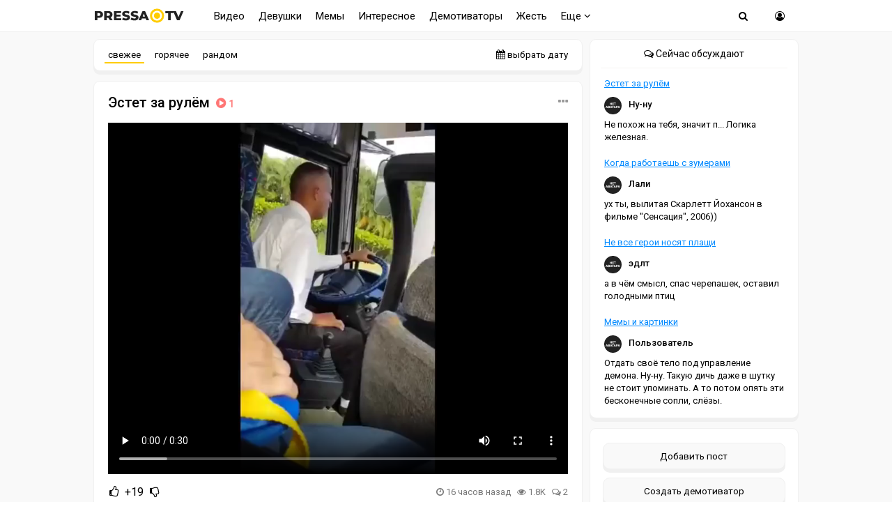

--- FILE ---
content_type: text/html; charset=windows-1251
request_url: https://pressa.tv/
body_size: 10207
content:
<!DOCTYPE html>
<html lang="ru">
<head>
	<meta charset="windows-1251">
<title>Pressa.tv</title>
<meta name="description" content="Свежие мемы, интересные и смешные видео, красивые девушки и отборный юмор поднимающий настроение">
<meta name="keywords" content="свежие анекдоты, мемы, смешные картинки, фото приколы, демотиваторы, видео приколы, истории из жизни, девушка дня, почитать, красивые девушки">
<link rel="search" type="application/opensearchdescription+xml" href="https://pressa.tv/engine/opensearch.php" title="Pressa.tv">
<link rel="canonical" href="https://pressa.tv/">
<link rel="alternate" type="application/rss+xml" title="Pressa.tv" href="https://pressa.tv/rss.xml">
<meta property="og:type" content="website">
<meta property="og:url" content="https://pressa.tv/">
<meta property="og:site_name" content="Pressa.tv">
<meta property="og:image" content="https://pressa.tv/logo.png">
<meta property="og:image:width" content="200">
<meta property="og:image:height" content="200">
<meta property="og:title" content="Пресса.тв - свежие посты">
<meta property="og:description" content="Свежие мемы и актуальный юмор. Интересное и смешное видео и конечно же очень красивые девушки">
<meta name="twitter:card" content="summary">
<meta name="twitter:site" content="PressaTv">
<meta name="twitter:title" content="Пресса.тв - свежие посты">
<meta name="twitter:description" content="Свежие мемы и актуальный юмор. Интересное и смешное видео и конечно же очень красивые девушки">
<meta name="twitter:image" content="https://pressa.tv/logo.png">
<meta name="twitter:url" content="https://pressa.tv/">


<meta name="theme-color" content="#ffffff">
<meta name="yandex-tableau-widget" content="logo=https://pressa.tv/logo.png, color=#ffffff" />
<meta name="viewport" content="width=device-width, initial-scale=1.0" />
<meta name="mobile-web-app-capable" content="yes">
<meta name="apple-mobile-web-app-status-bar-style" content="default">
<link rel="apple-touch-icon" sizes="60x60" href="/apple-touch-icon-60x60.png">
<link rel="apple-touch-icon" sizes="76x76" href="/apple-touch-icon-76x76.png">
<link rel="apple-touch-icon" sizes="120x120" href="/apple-touch-icon-120x120.png">
<link rel="apple-touch-icon" sizes="152x152" href="/apple-touch-icon-152x152.png">
<link rel="apple-touch-icon" sizes="180x180" href="/apple-touch-icon-180x180.png">
<link rel="icon" type="image/png" sizes="32x32" href="/favicon-32x32.png">
<link rel="icon" type="image/png" sizes="16x16" href="/favicon-16x16.png">
<link rel="manifest" href="/manifest.json">
<link rel="mask-icon" href="/safari-pinned-tab.svg" color="#ffcc00">
<link href="/templates/pressatv/style/style.css?v7.86" type="text/css" rel="stylesheet" />
<link href="/templates/pressatv/style/engine.css?v1.54" type="text/css" rel="stylesheet" />
<link rel="preconnect" href="https://fonts.gstatic.com">
<link href="https://fonts.googleapis.com/css2?family=Roboto:wght@400;500&display=swap" rel="stylesheet">
<!--[if lt IE 9]><script src="//html5shiv.googlecode.com/svn/trunk/html5.js"></script><![endif]-->

<script>
document.addEventListener("touchstart", function(){}, true);
</script>
<meta name="yandex-verification" content="7e361f2c647b622d" />
<!-- Yandex.RTB -->
<script>window.yaContextCb=window.yaContextCb||[]</script>
<script src="https://yandex.ru/ads/system/context.js" async></script>
</head>
<body>
<div class="wrap">
<header>
<nav class="nav">
	<div class="head">
	<h1><a href="/" class="logotype" data-tooltip="Хорошего дня!" data-flow="down"></a></h1>
    
		<div class="nav-in">
			<ul class="nav-menu clearfix">
<li class="submenumob submenu">
				<ul class="hidden-menu">
				<li><a href="/anekdoty/">Анекдоты</a></li>
				<li><a href="/video/">Видео</a></li>
                <li><a href="/devushka-dnya/">Девушки</a></li>
				<li><a href="/demotivatori/">Демотиваторы</a></li>
				<li><a href="/dtp/">ДТП Видео</a></li>
				<li><a href="/znamenitosti/">Знаменитости</a></li>
				<!-- <li><a href="/foto/">Необычное</a></li>
				<li><a href="/kreativ/">Креативное</a></li> -->
				<li><a href="/comics/">Мемы</a></li>
				<li><a href="/interesnoe/">Интересное</a></li>
				<li><a href="/svezhiye-novosti/">Жесть</a></li>
				<li><a href="/read/">Почитать</a></li>
				<!--<li><a href="/web-puteshestviya/">Путешествия</a></li> -->
				<li><a href="/sandbox/">Песочница</a></li>
                <li><a href="/prikolnoe/">Фото приколы</a></li>	    
				</ul>
            </li>
            <li class="nosub"><a class="top-menu" href="/video/">Видео</a></li>
            <li class="nosub"><a class="top-menu" href="/devushka-dnya/" data-tooltip="NSFW" data-flow="down">Девушки</a></li>
			<li class="nosub"><a class="top-menu" href="/comics/" >Мемы</a></li>
            <li class="nosub"><a class="top-menu" href="/interesnoe/">Интересное</a></li>
			<li class="nosub"><a class="top-menu" href="/demotivatori/">Демотиваторы</a></li>
                <li class="nosub"><a class="top-menu" href="/svezhiye-novosti/">Жесть</a></li>
			
			<li><a class="top-menu" href="#">Еще <i class="fa fa-angle-down" aria-hidden="true"></i></a>
				<ul class="fullmenu">
                <li><a href="/anekdoty/">Анекдоты</a></li>
                <li><a href="/dtp/">ДТП видео</a></li>
				<li><a href="/znamenitosti/">Знаменитости</a></li>
                <li><a href="/read/">Почитать</a></li>
                    
                <!-- <li><a href="/kreativ/">Креативное</a></li>
                <li><a href="/foto/">Познавательное</a></li>
                <li><a href="/web-puteshestviya/">Путешествия</a></li> -->
                    
                <li><a href="/prikolnoe/">Фото приколы</a></li>
				<li><a class="lastlink" href="/sandbox/">Песочница</a></li>
				</ul>
			</li>
			
			</ul>            
		<div class="search-wrap">
		<div class="show-search"><span class="fa fa-search"></span></div>
			<form id="quicksearch" method="post">
			<input type="hidden" name="do" value="search" />
			<input type="hidden" name="subaction" value="search" />
			<div class="search-box">
			<input id="story" name="story" placeholder="Введите название" type="text" />
			</div>
			</form>
		</div>
		<div class="show-login img-box" id="show-login"><span class="fa fa-user-circle-o"></span></div>
		</div>
	</div>
</nav>
<!-- END NAV -->
</header>
<!-- END HEADER -->
		<div class="cont center mainpage">
		
    			    
		<div class="cols fx-row">
			<main class="main">
    
     
    <div class="best">
    <a href="https://pressa.tv/" data-tooltip="Самое свежее">свежее</a>
	<a href="/week.html" data-tooltip="Самое интересное за неделю" data-flow="down">горячее</a>
	<a href="/best-news.html" class="lighting" data-tooltip="20-ка случайных постов">рандом</a>
	<a class="minimal" data-tooltip="Архив"><i class="fa fa-calendar" aria-hidden="true"></i> выбрать дату</a>
</div>
    
    
				<div id='dle-content'><div class="th">
   <div class="sf-field">
		<span class="stfilters"><span class="complaint"><i class="fa fa-ellipsis-h" aria-hidden="true"></i></span></span>
		<div class="info-bubble">
    <div class="notice">
    <a href="javascript:AddComplaint('141097', 'news')">Пожаловаться</a>
    </div>
    </div>
	</div>
	<h2><a class="th-t" href="https://pressa.tv/video/141097-estet-za-rulem.html">Эстет за рулём <span class="videocount photo"><i class="fa fa-play-circle"></i> 1</span></a></h2>
    <p></p>
	<a class="th-i img-box" href="https://pressa.tv/video/141097-estet-za-rulem.html">
		<div >
            
	</div>  
	</a>
	<video class="b-lazy" controls ><source data-src="/uploads/files/2026-01/1768860910_pressa_tv_esteteic.mp4" type="video/mp4"></video>
	
			<div class="ratebox3">
				<a href="#" onclick="doRate('plus', '141097'); return false;" ><span class="fa fa-thumbs-o-up"></span></a>
				<span id="ratig-layer-141097" class="ignore-select"><span class="ratingtypeplusminus ignore-select ratingplus" >+19</span></span>
				<a href="#" onclick="doRate('minus', '141097'); return false;" ><span class="fa fa-thumbs-o-down"></span></a>
			</div>
			
    <ul class="shortstat">
	    
	    
	<li><i class="fa fa-clock-o"></i> <time datetime="2026-01-20T11:13:48" class="ago titleHidden"  data-tooltip="Вчера, 11:13">2026-01-20 11:13:48</time></li>
	<li data-tooltip="1 821"><i class="fa fa-eye"></i> 1.8K</li>
	<li><i class="fa fa-comments-o"></i> 2</li>
	</ul>
</div>




<div class="th">
   <div class="sf-field">
		<span class="stfilters"><span class="complaint"><i class="fa fa-ellipsis-h" aria-hidden="true"></i></span></span>
		<div class="info-bubble">
    <div class="notice">
    <a href="javascript:AddComplaint('141096', 'news')">Пожаловаться</a>
    </div>
    </div>
	</div>
	<h2><a class="th-t" href="https://pressa.tv/video/141096-ne-vse-geroi-nosyat-plaschi.html">Не все герои носят плащи <span class="videocount photo"><i class="fa fa-play-circle"></i> 1</span></a></h2>
    <p>Сначала может показаться, что чувак поехавший</p>
	<a class="th-i img-box" href="https://pressa.tv/video/141096-ne-vse-geroi-nosyat-plaschi.html">
		<div >
            
	</div>  
	</a>
	<video class="b-lazy" controls ><source data-src="/uploads/files/2026-01/1768859601_pressa_tv_file-2026-01-20-00-52-09.mp4" type="video/mp4"></video>
	
			<div class="ratebox3">
				<a href="#" onclick="doRate('plus', '141096'); return false;" ><span class="fa fa-thumbs-o-up"></span></a>
				<span id="ratig-layer-141096" class="ignore-select"><span class="ratingtypeplusminus ignore-select ratingplus" >+93</span></span>
				<a href="#" onclick="doRate('minus', '141096'); return false;" ><span class="fa fa-thumbs-o-down"></span></a>
			</div>
			
    <ul class="shortstat">
	    
	    
	<li><i class="fa fa-clock-o"></i> <time datetime="2026-01-20T10:15:33" class="ago titleHidden"  data-tooltip="Вчера, 10:15">2026-01-20 10:15:33</time></li>
	<li data-tooltip="930"><i class="fa fa-eye"></i> 930</li>
	<li><i class="fa fa-comments-o"></i> 1</li>
	</ul>
</div>

	 
<div class="boxmiddlecat">
<!-- Yandex.RTB R-A-242981-77 -->
<div id="yandex_rtb_R-A-242981-77"></div>
<script>
window.yaContextCb.push(() => {
    Ya.Context.AdvManager.render({
        "blockId": "R-A-242981-77",
        "renderTo": "yandex_rtb_R-A-242981-77"
    })
})
</script>
</div> 



<div class="th">
   <div class="sf-field">
		<span class="stfilters"><span class="complaint"><i class="fa fa-ellipsis-h" aria-hidden="true"></i></span></span>
		<div class="info-bubble">
    <div class="notice">
    <a href="javascript:AddComplaint('141095', 'news')">Пожаловаться</a>
    </div>
    </div>
	</div>
	<h2><a class="th-t" href="https://pressa.tv/video/141095-kogda-rabotaesh-s-zumerami.html">Когда работаешь с зумерами <span class="videocount photo"><i class="fa fa-play-circle"></i> 1</span></a></h2>
    <p></p>
	<a class="th-i img-box" href="https://pressa.tv/video/141095-kogda-rabotaesh-s-zumerami.html">
		<div >
            
	</div>  
	</a>
	<video class="b-lazy" controls ><source data-src="/uploads/files/2026-01/1768858686_pressa_tv_zoomer.mp4" type="video/mp4"></video>
	
			<div class="ratebox3">
				<a href="#" onclick="doRate('plus', '141095'); return false;" ><span class="fa fa-thumbs-o-up"></span></a>
				<span id="ratig-layer-141095" class="ignore-select"><span class="ratingtypeplusminus ignore-select ratingzero" >0</span></span>
				<a href="#" onclick="doRate('minus', '141095'); return false;" ><span class="fa fa-thumbs-o-down"></span></a>
			</div>
			
    <ul class="shortstat">
	    
	    
	<li><i class="fa fa-clock-o"></i> <time datetime="2026-01-20T09:08:31" class="ago titleHidden"  data-tooltip="Вчера, 09:08">2026-01-20 09:08:31</time></li>
	<li data-tooltip="2 089"><i class="fa fa-eye"></i> 2.1K</li>
	<li><i class="fa fa-comments-o"></i> 4</li>
	</ul>
</div>




<div class="th">
   <div class="sf-field">
		<span class="stfilters"><span class="complaint"><i class="fa fa-ellipsis-h" aria-hidden="true"></i></span></span>
		<div class="info-bubble">
    <div class="notice">
    <a href="javascript:AddComplaint('141094', 'news')">Пожаловаться</a>
    </div>
    </div>
	</div>
	<h2><a class="th-t" href="https://pressa.tv/video/141094-rybalka-ne-zadalas.html">Рыбалка не задалась <span class="videocount photo"><i class="fa fa-play-circle"></i> 1</span></a></h2>
    <p></p>
	<a class="th-i img-box" href="https://pressa.tv/video/141094-rybalka-ne-zadalas.html">
		<div >
            
	</div>  
	</a>
	<video class="b-lazy" controls ><source data-src="/uploads/files/2026-01/1768858358_pressa_tv_img_9898.mp4" type="video/mp4"></video>
	
			<div class="ratebox3">
				<a href="#" onclick="doRate('plus', '141094'); return false;" ><span class="fa fa-thumbs-o-up"></span></a>
				<span id="ratig-layer-141094" class="ignore-select"><span class="ratingtypeplusminus ignore-select ratingplus" >+30</span></span>
				<a href="#" onclick="doRate('minus', '141094'); return false;" ><span class="fa fa-thumbs-o-down"></span></a>
			</div>
			
    <ul class="shortstat">
	    
	    
	<li><i class="fa fa-clock-o"></i> <time datetime="2026-01-20T08:12:01" class="ago titleHidden"  data-tooltip="Вчера, 08:12">2026-01-20 08:12:01</time></li>
	<li data-tooltip="1 844"><i class="fa fa-eye"></i> 1.8K</li>
	<li><i class="fa fa-comments-o"></i> 0</li>
	</ul>
</div>




<div class="th">
   <div class="sf-field">
		<span class="stfilters"><span class="complaint"><i class="fa fa-ellipsis-h" aria-hidden="true"></i></span></span>
		<div class="info-bubble">
    <div class="notice">
    <a href="javascript:AddComplaint('141085', 'news')">Пожаловаться</a>
    </div>
    </div>
	</div>
	<h2><a class="th-t" href="https://pressa.tv/video/141085-nigeriya-bezopasnaya-strana.html">Нигерия - безопасная страна <span class="videocount photo"><i class="fa fa-play-circle"></i> 1</span></a></h2>
    <p>И вот видео доказательство</p>
	<a class="th-i img-box" href="https://pressa.tv/video/141085-nigeriya-bezopasnaya-strana.html">
		<div >
            
	</div>  
	</a>
	<video class="b-lazy" controls ><source data-src="/uploads/files/2026-01/1768770842_pressa_tv_nigeria.mp4" type="video/mp4"></video>
	
			<div class="ratebox3">
				<a href="#" onclick="doRate('plus', '141085'); return false;" ><span class="fa fa-thumbs-o-up"></span></a>
				<span id="ratig-layer-141085" class="ignore-select"><span class="ratingtypeplusminus ignore-select ratingplus" >+87</span></span>
				<a href="#" onclick="doRate('minus', '141085'); return false;" ><span class="fa fa-thumbs-o-down"></span></a>
			</div>
			
    <ul class="shortstat">
	    
	    
	<li><i class="fa fa-clock-o"></i> <time datetime="2026-01-19T12:12:34" class="ago titleHidden"  data-tooltip="19-01-2026, 12:12">2026-01-19 12:12:34</time></li>
	<li data-tooltip="1 150"><i class="fa fa-eye"></i> 1.2K</li>
	<li><i class="fa fa-comments-o"></i> 0</li>
	</ul>
</div>


	 
<div class="boxmiddlecat">
<!-- Yandex.RTB R-A-242981-78 -->
<div id="yandex_rtb_R-A-242981-78"></div>
<script>
window.yaContextCb.push(() => {
    Ya.Context.AdvManager.render({
        "blockId": "R-A-242981-78",
        "renderTo": "yandex_rtb_R-A-242981-78"
    })
})
</script>
</div> 


<div class="th">
   <div class="sf-field">
		<span class="stfilters"><span class="complaint"><i class="fa fa-ellipsis-h" aria-hidden="true"></i></span></span>
		<div class="info-bubble">
    <div class="notice">
    <a href="javascript:AddComplaint('141084', 'news')">Пожаловаться</a>
    </div>
    </div>
	</div>
	<h2><a class="th-t" href="https://pressa.tv/video/141084-novyy-drug-vashey-sobachki.html">Новый друг вашей собачки <span class="videocount photo"><i class="fa fa-play-circle"></i> 1</span></a></h2>
    <p></p>
	<a class="th-i img-box" href="https://pressa.tv/video/141084-novyy-drug-vashey-sobachki.html">
		<div >
            
	</div>  
	</a>
	<video class="b-lazy" controls ><source data-src="/uploads/files/2026-01/1768768340_pressa_tv_friends.mp4" type="video/mp4"></video>
	
			<div class="ratebox3">
				<a href="#" onclick="doRate('plus', '141084'); return false;" ><span class="fa fa-thumbs-o-up"></span></a>
				<span id="ratig-layer-141084" class="ignore-select"><span class="ratingtypeplusminus ignore-select ratingplus" >+82</span></span>
				<a href="#" onclick="doRate('minus', '141084'); return false;" ><span class="fa fa-thumbs-o-down"></span></a>
			</div>
			
    <ul class="shortstat">
	    
	    
	<li><i class="fa fa-clock-o"></i> <time datetime="2026-01-19T11:12:09" class="ago titleHidden"  data-tooltip="19-01-2026, 11:12">2026-01-19 11:12:09</time></li>
	<li data-tooltip="3 491"><i class="fa fa-eye"></i> 3.5K</li>
	<li><i class="fa fa-comments-o"></i> 1</li>
	</ul>
</div>




<div class="th">
   <div class="sf-field">
		<span class="stfilters"><span class="complaint"><i class="fa fa-ellipsis-h" aria-hidden="true"></i></span></span>
		<div class="info-bubble">
    <div class="notice">
    <a href="javascript:AddComplaint('141083', 'news')">Пожаловаться</a>
    </div>
    </div>
	</div>
	<h2><a class="th-t" href="https://pressa.tv/video/141083-koldunstvo-kakoe-to.html">Колдунство какое-то <span class="videocount photo"><i class="fa fa-play-circle"></i> 1</span></a></h2>
    <p></p>
	<a class="th-i img-box" href="https://pressa.tv/video/141083-koldunstvo-kakoe-to.html">
		<div >
            
	</div>  
	</a>
	<video class="b-lazy" controls ><source data-src="/uploads/files/2026-01/1768767974_pressa_tv_koldunstvo.mp4" type="video/mp4"></video>
	
			<div class="ratebox3">
				<a href="#" onclick="doRate('plus', '141083'); return false;" ><span class="fa fa-thumbs-o-up"></span></a>
				<span id="ratig-layer-141083" class="ignore-select"><span class="ratingtypeplusminus ignore-select ratingplus" >+50</span></span>
				<a href="#" onclick="doRate('minus', '141083'); return false;" ><span class="fa fa-thumbs-o-down"></span></a>
			</div>
			
    <ul class="shortstat">
	    
	    
	<li><i class="fa fa-clock-o"></i> <time datetime="2026-01-19T10:35:12" class="ago titleHidden"  data-tooltip="19-01-2026, 10:35">2026-01-19 10:35:12</time></li>
	<li data-tooltip="3 601"><i class="fa fa-eye"></i> 3.6K</li>
	<li><i class="fa fa-comments-o"></i> 1</li>
	</ul>
</div>




<div class="th">
   <div class="sf-field">
		<span class="stfilters"><span class="complaint"><i class="fa fa-ellipsis-h" aria-hidden="true"></i></span></span>
		<div class="info-bubble">
    <div class="notice">
    <a href="javascript:AddComplaint('141082', 'news')">Пожаловаться</a>
    </div>
    </div>
	</div>
	<h2><a class="th-t" href="https://pressa.tv/video/141082-delfiny-kollektivnye-narkomany-oni-sobirayutsya-v-stai-i-ustraivayut-narko-tripy-s-pomoschyu-yadovitoy-ryby-fugu.html">Дельфины — коллективные наркоманы. Они собираются в стаи и устраивают нарко-трипы с помощью ядовитой рыбы фугу <span class="videocount photo"><i class="fa fa-play-circle"></i> 1</span></a></h2>
    <p>Подводные торчки аккуратно прикусывают ядовитую рыбёху и передают по кругу. Яд фугу смертельно опасен — одной рыбы достаточно, чтобы убить 40-45 человек, но для дельфинов микродозинг безопасен и даже вызывает у них «приход». Получив дозу, упоротые дельфины в</p>
	<a class="th-i img-box" href="https://pressa.tv/video/141082-delfiny-kollektivnye-narkomany-oni-sobirayutsya-v-stai-i-ustraivayut-narko-tripy-s-pomoschyu-yadovitoy-ryby-fugu.html">
		<div >
            
	</div>  
	</a>
	<video class="b-lazy" controls ><source data-src="/uploads/files/2026-01/1768767012_pressa_tv_aqovjwsdaja1hz3ssameyqnl0cz4vgijaskk6yu850urlj_xrt1x_heapw1ctxa.mp4" type="video/mp4"></video>
	
			<div class="ratebox3">
				<a href="#" onclick="doRate('plus', '141082'); return false;" ><span class="fa fa-thumbs-o-up"></span></a>
				<span id="ratig-layer-141082" class="ignore-select"><span class="ratingtypeplusminus ignore-select ratingplus" >+10</span></span>
				<a href="#" onclick="doRate('minus', '141082'); return false;" ><span class="fa fa-thumbs-o-down"></span></a>
			</div>
			
    <ul class="shortstat">
	    
	    
	<li><i class="fa fa-clock-o"></i> <time datetime="2026-01-19T09:49:13" class="ago titleHidden"  data-tooltip="19-01-2026, 09:49">2026-01-19 09:49:13</time></li>
	<li data-tooltip="2 952"><i class="fa fa-eye"></i> 3K</li>
	<li><i class="fa fa-comments-o"></i> 0</li>
	</ul>
</div>




<div class="th">
   <div class="sf-field">
		<span class="stfilters"><span class="complaint"><i class="fa fa-ellipsis-h" aria-hidden="true"></i></span></span>
		<div class="info-bubble">
    <div class="notice">
    <a href="javascript:AddComplaint('141081', 'news')">Пожаловаться</a>
    </div>
    </div>
	</div>
	<h2><a class="th-t" href="https://pressa.tv/video/141081-svadebnyy-fotograf-iz-minska-stal-zvezdoy-socsetey.html">Свадебный фотограф из Минска стал звездой соцсетей <span class="videocount photo"><i class="fa fa-play-circle"></i> 1</span></a></h2>
    <p>Мужик отснял церемонию за 1300 рублей, пропал на неделю, а затем вернулся с этим шедевром уровня 2026 2003 года. Комментаторы отметили, что готовы сыграть свадьбу только ради такого видео.</p>
	<a class="th-i img-box" href="https://pressa.tv/video/141081-svadebnyy-fotograf-iz-minska-stal-zvezdoy-socsetey.html">
		<div >
            
	</div>  
	</a>
	<video class="b-lazy" controls ><source data-src="/uploads/files/2026-01/1768766859_pressa_tv_img_1043.mp4" type="video/mp4"></video>
	
			<div class="ratebox3">
				<a href="#" onclick="doRate('plus', '141081'); return false;" ><span class="fa fa-thumbs-o-up"></span></a>
				<span id="ratig-layer-141081" class="ignore-select"><span class="ratingtypeplusminus ignore-select ratingminus" >-18</span></span>
				<a href="#" onclick="doRate('minus', '141081'); return false;" ><span class="fa fa-thumbs-o-down"></span></a>
			</div>
			
    <ul class="shortstat">
	    
	    
	<li><i class="fa fa-clock-o"></i> <time datetime="2026-01-19T09:37:44" class="ago titleHidden"  data-tooltip="19-01-2026, 09:37">2026-01-19 09:37:44</time></li>
	<li data-tooltip="1 707"><i class="fa fa-eye"></i> 1.7K</li>
	<li><i class="fa fa-comments-o"></i> 2</li>
	</ul>
</div>



	 
<div class="boxmiddlecat">
<!-- Yandex.RTB R-A-242981-79 -->
<div id="yandex_rtb_R-A-242981-79"></div>
<script>
window.yaContextCb.push(() => {
    Ya.Context.AdvManager.render({
        "blockId": "R-A-242981-79",
        "renderTo": "yandex_rtb_R-A-242981-79"
    })
})
</script>
</div> 

<div class="th">
   <div class="sf-field">
		<span class="stfilters"><span class="complaint"><i class="fa fa-ellipsis-h" aria-hidden="true"></i></span></span>
		<div class="info-bubble">
    <div class="notice">
    <a href="javascript:AddComplaint('141080', 'news')">Пожаловаться</a>
    </div>
    </div>
	</div>
	<h2><a class="th-t" href="https://pressa.tv/video/141080-kapitan-dzhek-popugay.html">Капитан Джек попугай <span class="videocount photo"><i class="fa fa-play-circle"></i> 1</span></a></h2>
    <p>Будьте осторожны, выбирая игрушки для попугая. Однажды вы можете обнаружить в клетке пирата.</p>
	<a class="th-i img-box" href="https://pressa.tv/video/141080-kapitan-dzhek-popugay.html">
		<div >
            
	</div>  
	</a>
	<video class="b-lazy" controls ><source data-src="/uploads/files/2026-01/1768766621_pressa_tv_img_8148.mp4" type="video/mp4"></video>
	
			<div class="ratebox3">
				<a href="#" onclick="doRate('plus', '141080'); return false;" ><span class="fa fa-thumbs-o-up"></span></a>
				<span id="ratig-layer-141080" class="ignore-select"><span class="ratingtypeplusminus ignore-select ratingplus" >+55</span></span>
				<a href="#" onclick="doRate('minus', '141080'); return false;" ><span class="fa fa-thumbs-o-down"></span></a>
			</div>
			
    <ul class="shortstat">
	    
	    
	<li><i class="fa fa-clock-o"></i> <time datetime="2026-01-19T08:54:05" class="ago titleHidden"  data-tooltip="19-01-2026, 08:54">2026-01-19 08:54:05</time></li>
	<li data-tooltip="803"><i class="fa fa-eye"></i> 803</li>
	<li><i class="fa fa-comments-o"></i> 0</li>
	</ul>
</div>




<!--noindex-->
<div class="bottom-nav clr ignore-select" id="bottom-nav">
	<div class="pagi-nav clearfix">
		<span class="pnext"><a href="https://pressa.tv/page/2/">Дальше</a></span>
		<span class="navigation"><span>1</span> <a href="https://pressa.tv/page/2/">2</a> <a href="https://pressa.tv/page/3/">3</a> <a href="https://pressa.tv/page/4/">4</a> <a href="https://pressa.tv/page/5/">5</a> <a href="https://pressa.tv/page/6/">6</a> <span class="nav_ext">...</span> <a href="https://pressa.tv/page/11729/">11729</a></span>
	</div>
</div>
<!--/noindex--></div>
				






			</main>
			<!-- END MAIN -->
            

<aside class="side">
	<div class="side-box">
				
        <div class="side-bc rand">
            <p class="lastcoms"><i class="fa fa-comments-o" aria-hidden="true"></i> Сейчас обсуждают</p>
<div class="comm-item clearfix">
	<div class="comm-right">
		<div class="last-comm-link"><a href="https://pressa.tv/video/141097-estet-za-rulem.html#comment">Эстет за рулём</a></div>
		<div class="comm-one clearfix">
				<div class="comm-left img-box">
		<img src="/templates/pressatv/dleimages/noavatar.png" alt="Ну-ну"/>
	</div>
			<span class="comm-author">Ну-ну </span>
		</div>
		<div class="comm-two clearfix">
			Не похож на тебя, значит п... Логика железная.
		</div>
	</div>
</div>
<div class="comm-item clearfix">
	<div class="comm-right">
		<div class="last-comm-link"><a href="https://pressa.tv/video/141095-kogda-rabotaesh-s-zumerami.html#comment">Когда работаешь с зумерами</a></div>
		<div class="comm-one clearfix">
				<div class="comm-left img-box">
		<img src="/templates/pressatv/dleimages/noavatar.png" alt="Лали"/>
	</div>
			<span class="comm-author">Лали </span>
		</div>
		<div class="comm-two clearfix">
			ух ты, вылитая Скарлетт Йохансон в фильме &quot;Сенсация&quot;, 2006))
		</div>
	</div>
</div>
<div class="comm-item clearfix">
	<div class="comm-right">
		<div class="last-comm-link"><a href="https://pressa.tv/video/141096-ne-vse-geroi-nosyat-plaschi.html#comment">Не все герои носят плащи</a></div>
		<div class="comm-one clearfix">
				<div class="comm-left img-box">
		<img src="/templates/pressatv/dleimages/noavatar.png" alt="эдлт"/>
	</div>
			<span class="comm-author">эдлт </span>
		</div>
		<div class="comm-two clearfix">
			а в чём смысл, спас черепашек, оставил голодными птиц
		</div>
	</div>
</div>
<div class="comm-item clearfix">
	<div class="comm-right">
		<div class="last-comm-link"><a href="https://pressa.tv/comics/121102-memy-i-kartinki.html#comment">Мемы и картинки</a></div>
		<div class="comm-one clearfix">
				<div class="comm-left img-box">
		<img src="/templates/pressatv/dleimages/noavatar.png" alt="Пользователь"/>
	</div>
			<span class="comm-author">Пользователь </span>
		</div>
		<div class="comm-two clearfix">
			Отдать своё тело под управление демона. Ну-ну. Такую дичь даже в шутку не стоит упоминать. А то потом опять эти бесконечные сопли, слёзы.
		</div>
	</div>
</div>

		</div>
        
      		<div class="side-bc sec">
        <a class="newpost" href="/addnews.html" data-tooltip="Опубликовать картинку, видео или историю" data-flow="left">Добавить пост</a>
		<a class="newpost dem" href="/add_dem.html" data-tooltip="Нарисуйте и опубликуйте собственный демотиватор" data-flow="left">Создать демотиватор</a>
        <a class="newpost mem" href="/addmeme" data-tooltip="Создайте и опубликуйте собственный мем" data-flow="left">Создать мем</a>
		<a href="/?do=register">Регистрация</a>
                 <a href="/posting-rules.html">Правила</a>
		<a href="/index.php?do=rules">Политика конфиденциальности</a>
        <a href="/cookie.html">Файлы Cookie</a>
		<a href="/avtorskie-prava.html">Авторские права</a>
		<a href="/index.php?do=feedback">Реклама на сайте</a>
		</div>
	</div>
    
	<div class="side-box">
			   
<div class="sidefix">
<div id="fixblock">
<!-- Yandex.RTB R-A-242981-80 -->
<div id="yandex_rtb_R-A-242981-80"></div>
<script>
window.yaContextCb.push(() => {
    Ya.Context.AdvManager.render({
        "blockId": "R-A-242981-80",
        "renderTo": "yandex_rtb_R-A-242981-80"
    })
})
</script>
</div>
</div>
	 
	</div>
 
</aside>
<!-- END SIDE -->

</div>
</div>	
	<!-- END CONT -->
	<footer class="footer">
		<div class="footer-in center">
		<div class="f-sect">
        <div>Copyright © 2025 Pressa.tv</div>   
        <div>При использовании материалов сайта гиперссылка на pressa.tv обязательна</div>
    	<div><a href="/index.php?do=feedback">Обратная связь</a>
        <a href="/posting-rules.html">Правила</a>
		<a href="/index.php?do=rules">Политика конфиденциальности</a>
		<a href="/avtorskie-prava.html">Авторские права</a></div>
		</div>
		<div class="counter">
        <!--noindex-->
<!-- Yandex.Metrika counter --> <script type="text/javascript" > (function(m,e,t,r,i,k,a){m[i]=m[i]||function(){(m[i].a=m[i].a||[]).push(arguments)}; m[i].l=1*new Date();k=e.createElement(t),a=e.getElementsByTagName(t)[0],k.async=1,k.src=r,a.parentNode.insertBefore(k,a)}) (window, document, "script", "https://mc.yandex.ru/metrika/tag.js", "ym"); ym(7347484, "init", { clickmap:true, trackLinks:true, accurateTrackBounce:true, trackHash:true }); </script> <noscript><div><img src="https://mc.yandex.ru/watch/7347484" style="position:absolute; left:-9999px;" alt="" /></div></noscript> <!-- /Yandex.Metrika counter -->
<!--LiveInternet counter--><script>
document.write("<a href='//www.liveinternet.ru/click;Pressatv' "+
"target=_blank><img src='//counter.yadro.ru/hit;Pressatv?t26.6;r"+
escape(document.referrer)+((typeof(screen)=="undefined")?"":
";s"+screen.width+"*"+screen.height+"*"+(screen.colorDepth?
screen.colorDepth:screen.pixelDepth))+";u"+escape(document.URL)+
";h"+escape(document.title.substring(0,150))+";"+Math.random()+
"' alt='' title='LiveInternet: показано число посетителей за"+
" сегодня' "+
"border='0' width='88' height='15'><\/a>")
</script><!--/LiveInternet-->
<!-- Top100 (Kraken) Counter -->
<script>
    (function (w, d, c) {
    (w[c] = w[c] || []).push(function() {
        var options = {
            project: 4396566,
        };
        try {
            w.top100Counter = new top100(options);
        } catch(e) { }
    });
    var n = d.getElementsByTagName("script")[0],
    s = d.createElement("script"),
    f = function () { n.parentNode.insertBefore(s, n); };
    s.type = "text/javascript";
    s.async = true;
    s.src =
    (d.location.protocol == "https:" ? "https:" : "http:") +
    "//st.top100.ru/top100/top100.js";

    if (w.opera == "[object Opera]") {
    d.addEventListener("DOMContentLoaded", f, false);
} else { f(); }
})(window, document, "_top100q");
</script>
<noscript>
  <img src="//counter.rambler.ru/top100.cnt?pid=4396566" alt="Топ-100" />
</noscript>
<!-- END Top100 (Kraken) Counter -->
<!--/noindex-->
	    </div>
		</div>
	</footer>
	
	<!-- END FOOTER -->

</div>

<!-- END WRAP -->

<!--noindex-->


	<div class="login-box" id="login-box" title="Авторизация">
		<form method="post">
			<input type="text" tabindex="-1" name="login_name" id="login_name" placeholder="Ваш логин"/>
			<input type="password" tabindex="-1" name="login_password" id="login_password" placeholder="Ваш пароль" />
			<button onclick="submit();" type="submit" title="Вход">Войти на сайт</button>
			<input name="login" type="hidden" id="login" value="submit" />
			<div class="lb-check">
				<input type="checkbox" name="login_not_save" id="login_not_save" value="1"/>
				<label for="login_not_save">Не запоминать меня</label> 
			</div>
			<div class="lb-lnk flex-row">
				<a href="https://pressa.tv/index.php?do=lostpassword">Забыли пароль?</a>
				<a href="/?do=register" class="log-register">Регистрация</a>
			</div>
		</form>
	<div class="lb-soc">
		<div>Войти через:</div>
		
		<a href="https://connect.ok.ru/oauth/authorize?client_id=1251081984&amp;redirect_uri=https%3A%2F%2Fpressa.tv%2Findex.php%3Fdo%3Dauth-social%26provider%3Dod&amp;scope=VALUABLE_ACCESS%3BGET_EMAIL&amp;state=9fb75116d6c8325913b1edcc4fc33e08&amp;response_type=code" target="_blank"><img src="/templates/pressatv/images/social/ok.png" alt="Odnoklassniki"></a>
		
		
		
		<a href="https://oauth.yandex.ru/authorize?client_id=08637c3860c9418087caa2d4b1142cbb&amp;redirect_uri=https%3A%2F%2Fpressa.tv%2Findex.php%3Fdo%3Dauth-social%26provider%3Dyandex&amp;state=9fb75116d6c8325913b1edcc4fc33e08&amp;response_type=code" target="_blank"><img src="/templates/pressatv/images/social/yandex.png" alt="Yandex"></a>
	</div>
	</div>

<!--/noindex-->

<script src="/engine/classes/min/index.php?charset=windows-1251&amp;g=general&amp;v=35"></script>
<script src="/engine/classes/min/index.php?charset=windows-1251&amp;f=engine/classes/js/jqueryui.js,engine/classes/js/dle_js.js&amp;v=35" defer></script>
<script src="/templates/pressatv/js/min.libs.js?v3.0"></script>
<script src="/templates/pressatv/js/sticky.js"></script>
<script>
<!--
var dle_root       = '/';
var dle_admin      = '';
var dle_login_hash = '107ff68fe3366d0e5f156a5924c4c7ee14aa5dec';
var dle_group      = 5;
var dle_skin       = 'pressatv';
var dle_wysiwyg    = '0';
var quick_wysiwyg  = '0';
var dle_act_lang   = ["Да", "Нет", "Ввод", "Отмена", "Сохранить", "Удалить", "Загрузка. Пожалуйста, подождите..."];
var menu_short     = 'Быстрое редактирование';
var menu_full      = 'Полное редактирование';
var menu_profile   = 'Просмотр профиля';
var menu_send      = 'Отправить сообщение';
var menu_uedit     = 'Админцентр';
var dle_info       = 'Информация';
var dle_confirm    = 'Подтверждение';
var dle_prompt     = 'Ввод информации';
var dle_req_field  = 'Заполните все необходимые поля';
var dle_del_agree  = 'Вы действительно хотите удалить? Данное действие невозможно будет отменить';
var dle_spam_agree = 'Вы действительно хотите отметить пользователя как спамера? Это приведёт к удалению всех его комментариев';
var dle_complaint  = 'Укажите текст Вашей жалобы:';
var dle_big_text   = 'Выделен слишком большой участок текста.';
var dle_orfo_title = 'Укажите комментарий для администрации к найденной ошибке на странице';
var dle_p_send     = 'Отправить';
var dle_p_send_ok  = 'Уведомление успешно отправлено';
var dle_save_ok    = 'Изменения успешно сохранены. Обновить страницу?';
var dle_reply_title= 'Ответ на комментарий';
var dle_tree_comm  = '0';
var dle_del_news   = 'Удалить статью';
var dle_sub_agree  = 'Вы действительно хотите подписаться на комментарии к данной публикации?';
var allow_dle_delete_news   = false;

//-->
</script>
<script src="/templates/pressatv/js/blazy.min.js"></script> 
<script src="/templates/pressatv/js/scripts.js?v1.14"></script>  

<script src="/templates/pressatv/js/time.js?v3.4" charset="utf-8"></script>



<div id="dialog" title="Выберите дату">
<p><div id="calendar-layer"><table id="calendar" class="calendar"><tr><th colspan="7" class="monthselect"><a class="monthlink" onclick="doCalendar('12','2025','right'); return false;" href="https://pressa.tv/2025/12/" title="Предыдущий месяц">&laquo;</a>&nbsp;&nbsp;&nbsp;&nbsp;Январь 2026&nbsp;&nbsp;&nbsp;&nbsp;&raquo;</th></tr><tr><th class="workday">Пн</th><th class="workday">Вт</th><th class="workday">Ср</th><th class="workday">Чт</th><th class="workday">Пт</th><th class="weekday">Сб</th><th class="weekday">Вс</th></tr><tr><td colspan="3">&nbsp;</td><td  class="day-active-v" ><a class="day-active-v" href="https://pressa.tv/2026/01/01/" title="Все публикации за 01 января 2026">1</a></td><td  class="day-active-v" ><a class="day-active-v" href="https://pressa.tv/2026/01/02/" title="Все публикации за 02 января 2026">2</a></td><td  class="day-active" ><a class="day-active" href="https://pressa.tv/2026/01/03/" title="Все публикации за 03 января 2026">3</a></td><td  class="day-active" ><a class="day-active" href="https://pressa.tv/2026/01/04/" title="Все публикации за 04 января 2026">4</a></td></tr><tr><td  class="day-active-v" ><a class="day-active-v" href="https://pressa.tv/2026/01/05/" title="Все публикации за 05 января 2026">5</a></td><td  class="day-active-v" ><a class="day-active-v" href="https://pressa.tv/2026/01/06/" title="Все публикации за 06 января 2026">6</a></td><td  class="day-active-v" ><a class="day-active-v" href="https://pressa.tv/2026/01/07/" title="Все публикации за 07 января 2026">7</a></td><td  class="day-active-v" ><a class="day-active-v" href="https://pressa.tv/2026/01/08/" title="Все публикации за 08 января 2026">8</a></td><td  class="day-active-v" ><a class="day-active-v" href="https://pressa.tv/2026/01/09/" title="Все публикации за 09 января 2026">9</a></td><td  class="day-active" ><a class="day-active" href="https://pressa.tv/2026/01/10/" title="Все публикации за 10 января 2026">10</a></td><td  class="day-active" ><a class="day-active" href="https://pressa.tv/2026/01/11/" title="Все публикации за 11 января 2026">11</a></td></tr><tr><td  class="day-active-v" ><a class="day-active-v" href="https://pressa.tv/2026/01/12/" title="Все публикации за 12 января 2026">12</a></td><td  class="day-active-v" ><a class="day-active-v" href="https://pressa.tv/2026/01/13/" title="Все публикации за 13 января 2026">13</a></td><td  class="day-active-v" ><a class="day-active-v" href="https://pressa.tv/2026/01/14/" title="Все публикации за 14 января 2026">14</a></td><td  class="day-active-v" ><a class="day-active-v" href="https://pressa.tv/2026/01/15/" title="Все публикации за 15 января 2026">15</a></td><td  class="day-active-v" ><a class="day-active-v" href="https://pressa.tv/2026/01/16/" title="Все публикации за 16 января 2026">16</a></td><td  class="day-active" ><a class="day-active" href="https://pressa.tv/2026/01/17/" title="Все публикации за 17 января 2026">17</a></td><td  class="day-active" ><a class="day-active" href="https://pressa.tv/2026/01/18/" title="Все публикации за 18 января 2026">18</a></td></tr><tr><td  class="day-active-v" ><a class="day-active-v" href="https://pressa.tv/2026/01/19/" title="Все публикации за 19 января 2026">19</a></td><td  class="day-active-v" ><a class="day-active-v" href="https://pressa.tv/2026/01/20/" title="Все публикации за 20 января 2026">20</a></td><td  class="day day-current" >21</td><td  class="day" >22</td><td  class="day" >23</td><td  class="weekday" >24</td><td  class="weekday" >25</td></tr><tr><td  class="day" >26</td><td  class="day" >27</td><td  class="day" >28</td><td  class="day" >29</td><td  class="day" >30</td><td  class="weekday" >31</td><td colspan="1">&nbsp;</td></tr></table></div></p></div>
   
 

<script src="/templates/pressatv/js/jquery.visible.min.js"></script>
<script>    
$(window).scroll(function() {
    $('video').each(function() {
        if ($(this).visible()) {

        } else {
            $(this)[0].pause();
        }
    })
});  
</script>
 
  
     
    <!-- Yandex.RTB R-A-242981-76 -->
<script>
window.yaContextCb.push(() => {
    Ya.Context.AdvManager.render({
        "blockId": "R-A-242981-76",
        "type": "floorAd",
        "platform": "touch"
    })
})
</script>
    <!-- Yandex.RTB R-A-242981-74 -->
<script>
window.yaContextCb.push(() => {
    Ya.Context.AdvManager.render({
        "blockId": "R-A-242981-74",
        "type": "fullscreen",
        "platform": "desktop"
    })
})
</script>
    	
</body>
</html>

--- FILE ---
content_type: application/javascript; charset=utf-8
request_url: https://pressa.tv/templates/pressatv/js/time.js?v3.4
body_size: 2114
content:
(function (factory) {
  if (typeof define === 'function' && define.amd) {
    // AMD. Register as an anonymous module.
    define(['../../../engine/classes/js/jquery'], factory);
  } else {
    // Browser globals
    factory(jQuery);
  }
}(function ($) {
  $.timeago = function(timestamp) {
    if (timestamp instanceof Date) {
      return inWords(timestamp);
    } else if (typeof timestamp === "string") {
      return inWords($.timeago.parse(timestamp));
    } else if (typeof timestamp === "number") {
      return inWords(new Date(timestamp));
    } else {
      return inWords($.timeago.datetime(timestamp));
    }
  };
  var $t = $.timeago;
  $.extend($.timeago, {
    settings: {
      refreshMillis: 60000,
      allowFuture: false,
      localeTitle: false,
      strings: {
        prefixAgo: null,
        prefixFromNow: null,
        suffixAgo: "ago",
        suffixFromNow: "from now",
        seconds: "less than a minute",
        minute: "about a minute",
        minutes: "%d minutes",
        hour: "about an hour",
        hours: "about %d hours",
        day: "a day",
        days: "%d days",
        month: "about a month",
        months: "%d months",
        year: "about a year",
        years: "%d years",
        wordSeparator: " ",
        numbers: []
      }
    },
    inWords: function(distanceMillis) {
      var $l = this.settings.strings;
      var prefix = $l.prefixAgo;
      var suffix = $l.suffixAgo;
      if (this.settings.allowFuture) {
        if (distanceMillis < 0) {
          prefix = $l.prefixFromNow;
          suffix = $l.suffixFromNow;
        }
      }
      var seconds = Math.abs(distanceMillis) / 1000;
      var minutes = seconds / 60;
      var hours = minutes / 60;
      var days = hours / 24;
      var years = days / 365;
      function substitute(stringOrFunction, number) {
        var string = $.isFunction(stringOrFunction) ? stringOrFunction(number, distanceMillis) : stringOrFunction;
        var value = ($l.numbers && $l.numbers[number]) || number;
        return string.replace(/%d/i, value);
      }
      var words = seconds < 45 && substitute($l.seconds, Math.round(seconds)) ||
        seconds < 90 && substitute($l.minute, 1) ||
        minutes < 45 && substitute($l.minutes, Math.round(minutes)) ||
        minutes < 90 && substitute($l.hour, 1) ||
        hours < 24 && substitute($l.hours, Math.round(hours)) ||
        hours < 42 && substitute($l.day, 1) ||
        days < 30 && substitute($l.days, Math.round(days)) ||
        days < 45 && substitute($l.month, 1) ||
        days < 365 && substitute($l.months, Math.round(days / 30)) ||
        years < 1.5 && substitute($l.year, 1) ||
        substitute($l.years, Math.round(years));
      var separator = $l.wordSeparator || "";
      if ($l.wordSeparator === undefined) { separator = " "; }
      return $.trim([prefix, words, suffix].join(separator));
    },
    parse: function(iso8601) {
      var s = $.trim(iso8601);
      s = s.replace(/\.\d+/,""); // remove milliseconds
      s = s.replace(/-/,"/").replace(/-/,"/");
      s = s.replace(/T/," ").replace(/Z/," UTC");
      s = s.replace(/([\+\-]\d\d)\:?(\d\d)/," $1$2"); // -04:00 -> -0400
      return new Date(s);
    },
    datetime: function(elem) {
      var iso8601 = $t.isTime(elem) ? $(elem).attr("datetime") : $(elem).attr("title");
      return $t.parse(iso8601);
    },
    isTime: function(elem) {
      // jQuery's `is()` doesn't play well with HTML5 in IE
      return $(elem).get(0).tagName.toLowerCase() === "time"; // $(elem).is("time");
    }
  });
  // functions that can be called via $(el).timeago('action')
  // init is default when no action is given
  // functions are called with context of a single element
  var functions = {
    init: function(){
      var refresh_el = $.proxy(refresh, this);
      refresh_el();
      var $s = $t.settings;
      if ($s.refreshMillis > 0) {
        setInterval(refresh_el, $s.refreshMillis);
      }
    },
    update: function(time){
      $(this).data('timeago', { datetime: $t.parse(time) });
      refresh.apply(this);
    }
  };
  $.fn.timeago = function(action, options) {
    var fn = action ? functions[action] : functions.init;
    if(!fn){
      throw new Error("Unknown function name '"+ action +"' for timeago");
    }
    // each over objects here and call the requested function
    this.each(function(){
      fn.call(this, options);
    });
    return this;
  };
  function refresh() {
    var data = prepareData(this);
    if (!isNaN(data.datetime)) {
      $(this).text(inWords(data.datetime));
    }
    return this;
  }
  function prepareData(element) {
    element = $(element);
    if (!element.data("timeago")) {
      element.data("timeago", { datetime: $t.datetime(element) });
      var text = $.trim(element.text());
      if ($t.settings.localeTitle) {
        element.attr("title", element.data('timeago').datetime.toLocaleString());
      } else if (text.length > 0 && !($t.isTime(element) && element.attr("title"))) {
        element.attr("title", text);
      }
    }
    return element.data("timeago");
  }
  function inWords(date) {
    return $t.inWords(distance(date));
  }
  function distance(date) {
    return (new Date().getTime() - date.getTime());
  }
  // fix for IE6 suckage
  document.createElement("abbr");
  document.createElement("time");
}));
// Russian
(function() {
  function numpf(n, f, s, t) {
    // f - 1, 21, 31, ...
    // s - 2-4, 22-24, 32-34 ...
    // t - 5-20, 25-30, ...
    var n10 = n % 10;
    if ( (n10 == 1) && ( (n == 1) || (n > 20) ) ) {
      return f;
    } else if ( (n10 > 1) && (n10 < 5) && ( (n > 20) || (n < 10) ) ) {
      return s;
    } else {
      return t;
    }
  }
  jQuery.timeago.settings.strings = {
    prefixAgo: null,
    prefixFromNow: "через",
    suffixAgo: "назад",
    suffixFromNow: null,
    seconds: "меньше минуты",
    minute: "минуту",
    minutes: function(value) { return numpf(value, "%d минута", "%d минуты", "%d минут"); },
    hour: "час",
    hours: function(value) { return numpf(value, "%d час", "%d часа", "%d часов"); },
    day: "день",
    days: function(value) { return numpf(value, "%d день", "%d дня", "%d дней"); },
    month: "месяц",
    months: function(value) { return numpf(value, "%d месяц", "%d месяца", "%d месяцев"); },
    year: "год",
    years: function(value) { return numpf(value, "%d год", "%d года", "%d лет"); }
  };
})();
 
    $("time.ago").timeago();
    
    
$('.titleHidden').removeAttr('title');